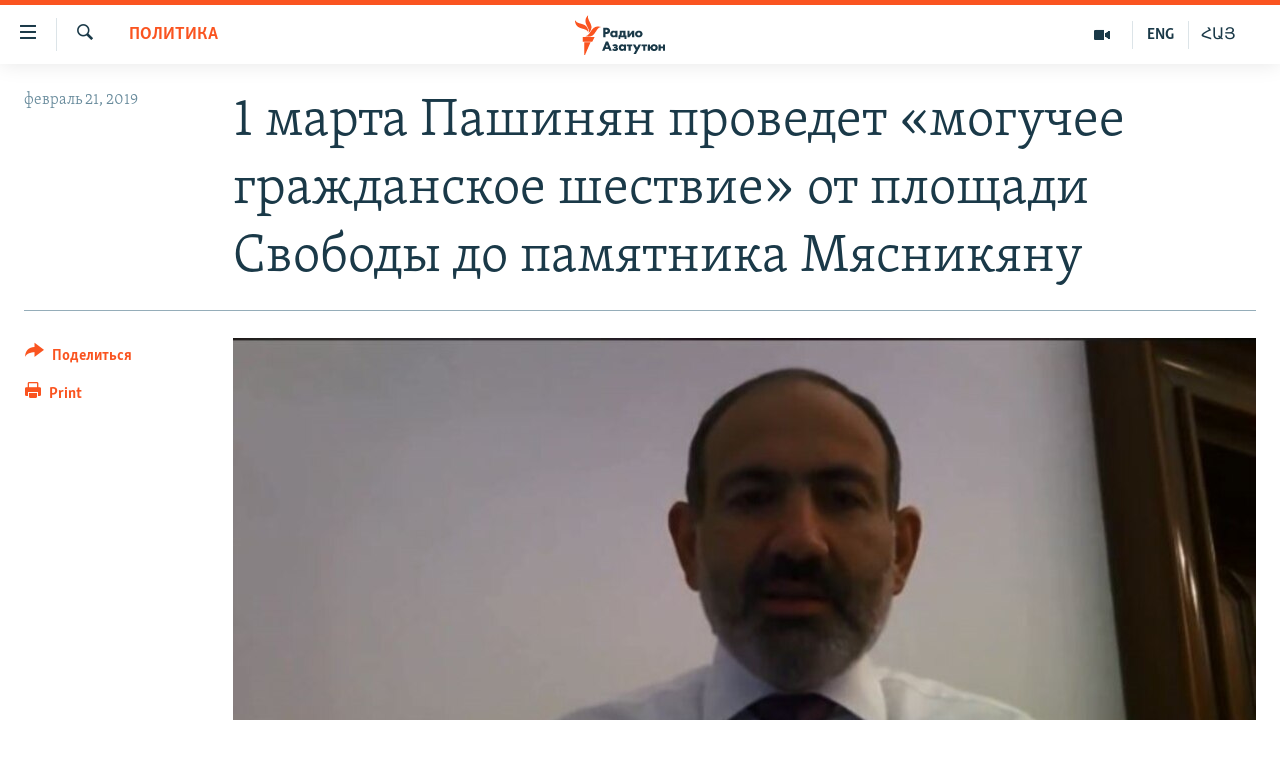

--- FILE ---
content_type: text/html; charset=utf-8
request_url: https://rus.azatutyun.am/a/29782296.html
body_size: 11892
content:

<!DOCTYPE html>
<html lang="ru" dir="ltr" class="no-js">
<head>
        <link rel="stylesheet" href="/Content/responsive/RFE/ru-AM/RFE-ru-AM.css?&amp;av=0.0.0.0&amp;cb=370">
<script src="//tags.azatutyun.am/rferl-pangea/prod/utag.sync.js"></script><script type='text/javascript' src='https://www.youtube.com/iframe_api' async></script>            <link rel="manifest" href="/manifest.json">
    <script type="text/javascript">
        //a general 'js' detection, must be on top level in <head>, due to CSS performance
        document.documentElement.className = "js";
        var cacheBuster = "370";
        var appBaseUrl = "/";
        var imgEnhancerBreakpoints = [0, 144, 256, 408, 650, 1023, 1597];
        var isLoggingEnabled = false;
        var isPreviewPage = false;
        var isLivePreviewPage = false;

        if (!isPreviewPage) {
            window.RFE = window.RFE || {};
            window.RFE.cacheEnabledByParam = window.location.href.indexOf('nocache=1') === -1;

            const url = new URL(window.location.href);
            const params = new URLSearchParams(url.search);

            // Remove the 'nocache' parameter
            params.delete('nocache');

            // Update the URL without the 'nocache' parameter
            url.search = params.toString();
            window.history.replaceState(null, '', url.toString());
        } else {
            window.addEventListener('load', function() {
                const links = window.document.links;
                for (let i = 0; i < links.length; i++) {
                    links[i].href = '#';
                    links[i].target = '_self';
                }
             })
        }

var pwaEnabled = true;        var swCacheDisabled;
    </script>
    <meta charset="utf-8" />

            <title>1 &#x43C;&#x430;&#x440;&#x442;&#x430; &#x41F;&#x430;&#x448;&#x438;&#x43D;&#x44F;&#x43D; &#x43F;&#x440;&#x43E;&#x432;&#x435;&#x434;&#x435;&#x442; &#xAB;&#x43C;&#x43E;&#x433;&#x443;&#x447;&#x435;&#x435; &#x433;&#x440;&#x430;&#x436;&#x434;&#x430;&#x43D;&#x441;&#x43A;&#x43E;&#x435; &#x448;&#x435;&#x441;&#x442;&#x432;&#x438;&#x435;&#xBB; &#x43E;&#x442; &#x43F;&#x43B;&#x43E;&#x449;&#x430;&#x434;&#x438; &#x421;&#x432;&#x43E;&#x431;&#x43E;&#x434;&#x44B; &#x434;&#x43E; &#x43F;&#x430;&#x43C;&#x44F;&#x442;&#x43D;&#x438;&#x43A;&#x430; &#x41C;&#x44F;&#x441;&#x43D;&#x438;&#x43A;&#x44F;&#x43D;&#x443;</title>
            <meta name="description" content="1 &#x43C;&#x430;&#x440;&#x442;&#x430; 2019 &#x433;&#x43E;&#x434;&#x430; &#x438;&#x441;&#x43F;&#x43E;&#x43B;&#x43D;&#x44F;&#x435;&#x442;&#x441;&#x44F; 11 &#x43B;&#x435;&#x442; &#x43A;&#x440;&#x43E;&#x432;&#x430;&#x432;&#x44B;&#x43C; &#x43F;&#x43E;&#x441;&#x442;&#x432;&#x44B;&#x431;&#x43E;&#x440;&#x43D;&#x44B;&#x43C; &#x441;&#x43E;&#x431;&#x44B;&#x442;&#x438;&#x44F;&#x43C; 2008 &#x433;&#x43E;&#x434;&#x430;." />
                <meta name="keywords" content="Архив, Политика, 1 марта, Никол Пашинян" />
    <meta name="viewport" content="width=device-width, initial-scale=1.0" />


    <meta http-equiv="X-UA-Compatible" content="IE=edge" />

<meta name="robots" content="max-image-preview:large"><meta property="fb:pages" content="1731694953739871" />

        <link href="https://www.azatutyun.am/a/29782262.html" rel="canonical" />

        <meta name="apple-mobile-web-app-title" content="RFE/RL" />
        <meta name="apple-mobile-web-app-status-bar-style" content="black" />
            <meta name="apple-itunes-app" content="app-id=475986784, app-argument=//29782296.ltr" />
<meta content="1 &#x43C;&#x430;&#x440;&#x442;&#x430; &#x41F;&#x430;&#x448;&#x438;&#x43D;&#x44F;&#x43D; &#x43F;&#x440;&#x43E;&#x432;&#x435;&#x434;&#x435;&#x442; &#xAB;&#x43C;&#x43E;&#x433;&#x443;&#x447;&#x435;&#x435; &#x433;&#x440;&#x430;&#x436;&#x434;&#x430;&#x43D;&#x441;&#x43A;&#x43E;&#x435; &#x448;&#x435;&#x441;&#x442;&#x432;&#x438;&#x435;&#xBB; &#x43E;&#x442; &#x43F;&#x43B;&#x43E;&#x449;&#x430;&#x434;&#x438; &#x421;&#x432;&#x43E;&#x431;&#x43E;&#x434;&#x44B; &#x434;&#x43E; &#x43F;&#x430;&#x43C;&#x44F;&#x442;&#x43D;&#x438;&#x43A;&#x430; &#x41C;&#x44F;&#x441;&#x43D;&#x438;&#x43A;&#x44F;&#x43D;&#x443;" property="og:title"></meta>
<meta content="1 &#x43C;&#x430;&#x440;&#x442;&#x430; 2019 &#x433;&#x43E;&#x434;&#x430; &#x438;&#x441;&#x43F;&#x43E;&#x43B;&#x43D;&#x44F;&#x435;&#x442;&#x441;&#x44F; 11 &#x43B;&#x435;&#x442; &#x43A;&#x440;&#x43E;&#x432;&#x430;&#x432;&#x44B;&#x43C; &#x43F;&#x43E;&#x441;&#x442;&#x432;&#x44B;&#x431;&#x43E;&#x440;&#x43D;&#x44B;&#x43C; &#x441;&#x43E;&#x431;&#x44B;&#x442;&#x438;&#x44F;&#x43C; 2008 &#x433;&#x43E;&#x434;&#x430;." property="og:description"></meta>
<meta content="article" property="og:type"></meta>
<meta content="https://rus.azatutyun.am/a/29782296.html" property="og:url"></meta>
<meta content="&#x420;&#x430;&#x434;&#x438;&#x43E; &#x421;&#x432;&#x43E;&#x431;&#x43E;&#x434;&#x430;" property="og:site_name"></meta>
<meta content="https://www.facebook.com/azatutyunru/" property="article:publisher"></meta>
<meta content="https://gdb.rferl.org/0d03bb04-8f96-476d-bfdb-4d15e36965d7_w1200_h630.jpg" property="og:image"></meta>
<meta content="1200" property="og:image:width"></meta>
<meta content="630" property="og:image:height"></meta>
<meta content="568280086670706" property="fb:app_id"></meta>
<meta content="summary_large_image" name="twitter:card"></meta>
<meta content="@armenialiberty" name="twitter:site"></meta>
<meta content="https://gdb.rferl.org/0d03bb04-8f96-476d-bfdb-4d15e36965d7_w1200_h630.jpg" name="twitter:image"></meta>
<meta content="1 &#x43C;&#x430;&#x440;&#x442;&#x430; &#x41F;&#x430;&#x448;&#x438;&#x43D;&#x44F;&#x43D; &#x43F;&#x440;&#x43E;&#x432;&#x435;&#x434;&#x435;&#x442; &#xAB;&#x43C;&#x43E;&#x433;&#x443;&#x447;&#x435;&#x435; &#x433;&#x440;&#x430;&#x436;&#x434;&#x430;&#x43D;&#x441;&#x43A;&#x43E;&#x435; &#x448;&#x435;&#x441;&#x442;&#x432;&#x438;&#x435;&#xBB; &#x43E;&#x442; &#x43F;&#x43B;&#x43E;&#x449;&#x430;&#x434;&#x438; &#x421;&#x432;&#x43E;&#x431;&#x43E;&#x434;&#x44B; &#x434;&#x43E; &#x43F;&#x430;&#x43C;&#x44F;&#x442;&#x43D;&#x438;&#x43A;&#x430; &#x41C;&#x44F;&#x441;&#x43D;&#x438;&#x43A;&#x44F;&#x43D;&#x443;" name="twitter:title"></meta>
<meta content="1 &#x43C;&#x430;&#x440;&#x442;&#x430; 2019 &#x433;&#x43E;&#x434;&#x430; &#x438;&#x441;&#x43F;&#x43E;&#x43B;&#x43D;&#x44F;&#x435;&#x442;&#x441;&#x44F; 11 &#x43B;&#x435;&#x442; &#x43A;&#x440;&#x43E;&#x432;&#x430;&#x432;&#x44B;&#x43C; &#x43F;&#x43E;&#x441;&#x442;&#x432;&#x44B;&#x431;&#x43E;&#x440;&#x43D;&#x44B;&#x43C; &#x441;&#x43E;&#x431;&#x44B;&#x442;&#x438;&#x44F;&#x43C; 2008 &#x433;&#x43E;&#x434;&#x430;." name="twitter:description"></meta>
                    <link rel="amphtml" href="https://rus.azatutyun.am/amp/29782296.html" />
<script type="application/ld+json">{"articleSection":"Политика","isAccessibleForFree":true,"headline":"1 марта Пашинян проведет «могучее гражданское шествие» от площади Свободы до памятника Мясникяну","inLanguage":"ru-AM","keywords":"Архив, Политика, 1 марта, Никол Пашинян","author":{"@type":"Person","name":"RFE/RL"},"datePublished":"2019-02-21 06:07:54Z","dateModified":"2019-02-21 10:32:54Z","publisher":{"logo":{"width":512,"height":220,"@type":"ImageObject","url":"https://rus.azatutyun.am/Content/responsive/RFE/ru-AM/img/logo.png"},"@type":"NewsMediaOrganization","url":"https://rus.azatutyun.am","sameAs":["https://www.facebook.com/azatutyunru/","https://twitter.com/azatutyunradio","https://www.youtube.com/azatutyunradio","https://www.instagram.com/azatutyuntv/"],"name":"Радио Азатутюн","alternateName":""},"@context":"https://schema.org","@type":"NewsArticle","mainEntityOfPage":"https://rus.azatutyun.am/a/29782296.html","url":"https://rus.azatutyun.am/a/29782296.html","description":"1 марта 2019 года исполняется 11 лет кровавым поствыборным событиям 2008 года.","image":{"width":1080,"height":608,"@type":"ImageObject","url":"https://gdb.rferl.org/0d03bb04-8f96-476d-bfdb-4d15e36965d7_w1080_h608.jpg"},"name":"1 марта Пашинян проведет «могучее гражданское шествие» от площади Свободы до памятника Мясникяну"}</script>
    <script src="/Scripts/responsive/infographics.bundle.min.js?&amp;av=0.0.0.0&amp;cb=370"></script>
        <script src="/Scripts/responsive/dollardom.min.js?&amp;av=0.0.0.0&amp;cb=370"></script>
        <script src="/Scripts/responsive/modules/commons.js?&amp;av=0.0.0.0&amp;cb=370"></script>
        <script src="/Scripts/responsive/modules/app_code.js?&amp;av=0.0.0.0&amp;cb=370"></script>

        <link rel="icon" type="image/svg+xml" href="/Content/responsive/RFE/img/webApp/favicon.svg" />
        <link rel="alternate icon" href="/Content/responsive/RFE/img/webApp/favicon.ico" />
            <link rel="mask-icon" color="#ea6903" href="/Content/responsive/RFE/img/webApp/favicon_safari.svg" />
        <link rel="apple-touch-icon" sizes="152x152" href="/Content/responsive/RFE/img/webApp/ico-152x152.png" />
        <link rel="apple-touch-icon" sizes="144x144" href="/Content/responsive/RFE/img/webApp/ico-144x144.png" />
        <link rel="apple-touch-icon" sizes="114x114" href="/Content/responsive/RFE/img/webApp/ico-114x114.png" />
        <link rel="apple-touch-icon" sizes="72x72" href="/Content/responsive/RFE/img/webApp/ico-72x72.png" />
        <link rel="apple-touch-icon-precomposed" href="/Content/responsive/RFE/img/webApp/ico-57x57.png" />
        <link rel="icon" sizes="192x192" href="/Content/responsive/RFE/img/webApp/ico-192x192.png" />
        <link rel="icon" sizes="128x128" href="/Content/responsive/RFE/img/webApp/ico-128x128.png" />
        <meta name="msapplication-TileColor" content="#ffffff" />
        <meta name="msapplication-TileImage" content="/Content/responsive/RFE/img/webApp/ico-144x144.png" />
                <link rel="preload" href="/Content/responsive/fonts/Skolar-Lt_Cyrl_v2.4.woff" type="font/woff" as="font" crossorigin="anonymous" />
    <link rel="alternate" type="application/rss+xml" title="RFE/RL - Top Stories [RSS]" href="/api/" />
    <link rel="sitemap" type="application/rss+xml" href="/sitemap.xml" />
    
    



</head>
<body class=" nav-no-loaded cc_theme pg-article print-lay-article js-category-to-nav nojs-images ">
        <script type="text/javascript" >
            var analyticsData = {url:"https://rus.azatutyun.am/a/29782296.html",property_id:"429",article_uid:"29782296",page_title:"1 марта Пашинян проведет «могучее гражданское шествие» от площади Свободы до памятника Мясникяну",page_type:"article",content_type:"article",subcontent_type:"article",last_modified:"2019-02-21 10:32:54Z",pub_datetime:"2019-02-21 06:07:54Z",pub_year:"2019",pub_month:"02",pub_day:"21",pub_hour:"06",pub_weekday:"Thursday",section:"политика",english_section:"politics",byline:"",categories:"armenian_default_zone,politics",tags:"1 марта;никол пашинян",domain:"rus.azatutyun.am",language:"Russian",language_service:"RFERL Armenian",platform:"web",copied:"yes",copied_article:"29782262|16|Armenian|2019-02-21",copied_title:"Փաշինյանը մարտի 1-ին «քաղաքացիական հզոր երթ» կանցկացնի՝ Ազատության հրապարակից դեպի Մյասնիկյանի արձան",runs_js:"Yes",cms_release:"8.44.0.0.370",enviro_type:"prod",slug:"",entity:"RFE",short_language_service:"ARM",platform_short:"W",page_name:"1 марта Пашинян проведет «могучее гражданское шествие» от площади Свободы до памятника Мясникяну"};
        </script>
<noscript><iframe src="https://www.googletagmanager.com/ns.html?id=GTM-WXZBPZ" height="0" width="0" style="display:none;visibility:hidden"></iframe></noscript>        <script type="text/javascript" data-cookiecategory="analytics">
            var gtmEventObject = Object.assign({}, analyticsData, {event: 'page_meta_ready'});window.dataLayer = window.dataLayer || [];window.dataLayer.push(gtmEventObject);
            if (top.location === self.location) { //if not inside of an IFrame
                 var renderGtm = "true";
                 if (renderGtm === "true") {
            (function(w,d,s,l,i){w[l]=w[l]||[];w[l].push({'gtm.start':new Date().getTime(),event:'gtm.js'});var f=d.getElementsByTagName(s)[0],j=d.createElement(s),dl=l!='dataLayer'?'&l='+l:'';j.async=true;j.src='//www.googletagmanager.com/gtm.js?id='+i+dl;f.parentNode.insertBefore(j,f);})(window,document,'script','dataLayer','GTM-WXZBPZ');
                 }
            }
        </script>
        <!--Analytics tag js version start-->
            <script type="text/javascript" data-cookiecategory="analytics">
                var utag_data = Object.assign({}, analyticsData, {});
if(typeof(TealiumTagFrom)==='function' && typeof(TealiumTagSearchKeyword)==='function') {
var utag_from=TealiumTagFrom();var utag_searchKeyword=TealiumTagSearchKeyword();
if(utag_searchKeyword!=null && utag_searchKeyword!=='' && utag_data["search_keyword"]==null) utag_data["search_keyword"]=utag_searchKeyword;if(utag_from!=null && utag_from!=='') utag_data["from"]=TealiumTagFrom();}
                if(window.top!== window.self&&utag_data.page_type==="snippet"){utag_data.page_type = 'iframe';}
                try{if(window.top!==window.self&&window.self.location.hostname===window.top.location.hostname){utag_data.platform = 'self-embed';utag_data.platform_short = 'se';}}catch(e){if(window.top!==window.self&&window.self.location.search.includes("platformType=self-embed")){utag_data.platform = 'cross-promo';utag_data.platform_short = 'cp';}}
                (function(a,b,c,d){    a="https://tags.azatutyun.am/rferl-pangea/prod/utag.js";    b=document;c="script";d=b.createElement(c);d.src=a;d.type="text/java"+c;d.async=true;    a=b.getElementsByTagName(c)[0];a.parentNode.insertBefore(d,a);    })();
            </script>
        <!--Analytics tag js version end-->
<!-- Analytics tag management NoScript -->
<noscript>
<img style="position: absolute; border: none;" src="https://ssc.azatutyun.am/b/ss/bbgprod,bbgentityrferl/1/G.4--NS/1451865884?pageName=rfe%3aarm%3aw%3aarticle%3a1%20%d0%bc%d0%b0%d1%80%d1%82%d0%b0%20%d0%9f%d0%b0%d1%88%d0%b8%d0%bd%d1%8f%d0%bd%20%d0%bf%d1%80%d0%be%d0%b2%d0%b5%d0%b4%d0%b5%d1%82%20%c2%ab%d0%bc%d0%be%d0%b3%d1%83%d1%87%d0%b5%d0%b5%20%d0%b3%d1%80%d0%b0%d0%b6%d0%b4%d0%b0%d0%bd%d1%81%d0%ba%d0%be%d0%b5%20%d1%88%d0%b5%d1%81%d1%82%d0%b2%d0%b8%d0%b5%c2%bb%20%d0%be%d1%82%20%d0%bf%d0%bb%d0%be%d1%89%d0%b0%d0%b4%d0%b8%20%d0%a1%d0%b2%d0%be%d0%b1%d0%be%d0%b4%d1%8b%20%d0%b4%d0%be%20%d0%bf%d0%b0%d0%bc%d1%8f%d1%82%d0%bd%d0%b8%d0%ba%d0%b0%20%d0%9c%d1%8f%d1%81%d0%bd%d0%b8%d0%ba%d1%8f%d0%bd%d1%83&amp;c6=1%20%d0%bc%d0%b0%d1%80%d1%82%d0%b0%20%d0%9f%d0%b0%d1%88%d0%b8%d0%bd%d1%8f%d0%bd%20%d0%bf%d1%80%d0%be%d0%b2%d0%b5%d0%b4%d0%b5%d1%82%20%c2%ab%d0%bc%d0%be%d0%b3%d1%83%d1%87%d0%b5%d0%b5%20%d0%b3%d1%80%d0%b0%d0%b6%d0%b4%d0%b0%d0%bd%d1%81%d0%ba%d0%be%d0%b5%20%d1%88%d0%b5%d1%81%d1%82%d0%b2%d0%b8%d0%b5%c2%bb%20%d0%be%d1%82%20%d0%bf%d0%bb%d0%be%d1%89%d0%b0%d0%b4%d0%b8%20%d0%a1%d0%b2%d0%be%d0%b1%d0%be%d0%b4%d1%8b%20%d0%b4%d0%be%20%d0%bf%d0%b0%d0%bc%d1%8f%d1%82%d0%bd%d0%b8%d0%ba%d0%b0%20%d0%9c%d1%8f%d1%81%d0%bd%d0%b8%d0%ba%d1%8f%d0%bd%d1%83&amp;v36=8.44.0.0.370&amp;v6=D=c6&amp;g=https%3a%2f%2frus.azatutyun.am%2fa%2f29782296.html&amp;c1=D=g&amp;v1=D=g&amp;events=event1,event52&amp;c16=rferl%20armenian&amp;v16=D=c16&amp;c5=politics&amp;v5=D=c5&amp;ch=%d0%9f%d0%be%d0%bb%d0%b8%d1%82%d0%b8%d0%ba%d0%b0&amp;c15=russian&amp;v15=D=c15&amp;c4=article&amp;v4=D=c4&amp;c14=29782296&amp;v14=D=c14&amp;v20=no&amp;c17=web&amp;v17=D=c17&amp;mcorgid=518abc7455e462b97f000101%40adobeorg&amp;server=rus.azatutyun.am&amp;pageType=D=c4&amp;ns=bbg&amp;v29=D=server&amp;v25=rfe&amp;v30=429&amp;v105=D=User-Agent " alt="analytics" width="1" height="1" /></noscript>
<!-- End of Analytics tag management NoScript -->


        <!--*** Accessibility links - For ScreenReaders only ***-->
        <section>
            <div class="sr-only">
                <h2>&#x421;&#x441;&#x44B;&#x43B;&#x43A;&#x438; &#x434;&#x43E;&#x441;&#x442;&#x443;&#x43F;&#x430;</h2>
                <ul>
                    <li><a href="#content" data-disable-smooth-scroll="1">&#x41F;&#x435;&#x440;&#x435;&#x439;&#x442;&#x438; &#x43A; &#x43E;&#x441;&#x43D;&#x43E;&#x432;&#x43D;&#x43E;&#x43C;&#x443; &#x441;&#x43E;&#x434;&#x435;&#x440;&#x436;&#x430;&#x43D;&#x438;&#x44E;</a></li>
                    <li><a href="#navigation" data-disable-smooth-scroll="1">&#x41F;&#x435;&#x440;&#x435;&#x439;&#x442;&#x438; &#x43A; &#x43E;&#x441;&#x43D;&#x43E;&#x432;&#x43D;&#x43E;&#x439; &#x43D;&#x430;&#x432;&#x438;&#x433;&#x430;&#x446;&#x438;&#x438;</a></li>
                    <li><a href="#txtHeaderSearch" data-disable-smooth-scroll="1">&#x41F;&#x435;&#x440;&#x435;&#x439;&#x442;&#x438; &#x43A; &#x43F;&#x43E;&#x438;&#x441;&#x43A;&#x443;</a></li>
                </ul>
            </div>
        </section>
    




<div dir="ltr">
    <div id="page">
            <aside>

<div class="c-lightbox overlay-modal">
    <div class="c-lightbox__intro">
        <h2 class="c-lightbox__intro-title"></h2>
        <button class="btn btn--rounded c-lightbox__btn c-lightbox__intro-next" title="&#x421;&#x43B;&#x435;&#x434;&#x443;&#x44E;&#x449;&#x438;&#x439;">
            <span class="ico ico--rounded ico-chevron-forward"></span>
            <span class="sr-only">&#x421;&#x43B;&#x435;&#x434;&#x443;&#x44E;&#x449;&#x438;&#x439;</span>
        </button>
    </div>
    <div class="c-lightbox__nav">
        <button class="btn btn--rounded c-lightbox__btn c-lightbox__btn--close" title="&#x417;&#x430;&#x43A;&#x440;&#x44B;&#x442;&#x44C;">
            <span class="ico ico--rounded ico-close"></span>
            <span class="sr-only">&#x417;&#x430;&#x43A;&#x440;&#x44B;&#x442;&#x44C;</span>
        </button>
        <button class="btn btn--rounded c-lightbox__btn c-lightbox__btn--prev" title="&#x41F;&#x440;&#x435;&#x434;&#x44B;&#x434;&#x443;&#x449;&#x438;&#x439;">
            <span class="ico ico--rounded ico-chevron-backward"></span>
            <span class="sr-only">&#x41F;&#x440;&#x435;&#x434;&#x44B;&#x434;&#x443;&#x449;&#x438;&#x439;</span>
        </button>
        <button class="btn btn--rounded c-lightbox__btn c-lightbox__btn--next" title="&#x421;&#x43B;&#x435;&#x434;&#x443;&#x44E;&#x449;&#x438;&#x439;">
            <span class="ico ico--rounded ico-chevron-forward"></span>
            <span class="sr-only">&#x421;&#x43B;&#x435;&#x434;&#x443;&#x44E;&#x449;&#x438;&#x439;</span>
        </button>
    </div>
    <div class="c-lightbox__content-wrap">
        <figure class="c-lightbox__content">
            <span class="c-spinner c-spinner--lightbox">
                <img src="/Content/responsive/img/player-spinner.png"
                     alt="please wait"
                     title="please wait" />
            </span>
            <div class="c-lightbox__img">
                <div class="thumb">
                    <img src="" alt="" />
                </div>
            </div>
            <figcaption>
                <div class="c-lightbox__info c-lightbox__info--foot">
                    <span class="c-lightbox__counter"></span>
                    <span class="caption c-lightbox__caption"></span>
                </div>
            </figcaption>
        </figure>
    </div>
    <div class="hidden">
        <div class="content-advisory__box content-advisory__box--lightbox">
            <span class="content-advisory__box-text">This image contains sensitive content which some people may find offensive or disturbing.</span>
            <button class="btn btn--transparent content-advisory__box-btn m-t-md" value="text" type="button">
                <span class="btn__text">
                    Click to reveal
                </span>
            </button>
        </div>
    </div>
</div>

<div class="print-dialogue">
    <div class="container">
        <h3 class="print-dialogue__title section-head">Print Options:</h3>
        <div class="print-dialogue__opts">
            <ul class="print-dialogue__opt-group">
                <li class="form__group form__group--checkbox">
                    <input class="form__check " id="checkboxImages" name="checkboxImages" type="checkbox" checked="checked" />
                    <label for="checkboxImages" class="form__label m-t-md">Images</label>
                </li>
                <li class="form__group form__group--checkbox">
                    <input class="form__check " id="checkboxMultimedia" name="checkboxMultimedia" type="checkbox" checked="checked" />
                    <label for="checkboxMultimedia" class="form__label m-t-md">Multimedia</label>
                </li>
            </ul>
            <ul class="print-dialogue__opt-group">
                <li class="form__group form__group--checkbox">
                    <input class="form__check " id="checkboxEmbedded" name="checkboxEmbedded" type="checkbox" checked="checked" />
                    <label for="checkboxEmbedded" class="form__label m-t-md">Embedded Content</label>
                </li>
                <li class="hidden">
                    <input class="form__check " id="checkboxComments" name="checkboxComments" type="checkbox" />
                    <label for="checkboxComments" class="form__label m-t-md"> Comments</label>
                </li>
            </ul>
        </div>
        <div class="print-dialogue__buttons">
            <button class="btn  btn--secondary close-button" type="button" title="&#x41E;&#x442;&#x43C;&#x435;&#x43D;&#x438;&#x442;&#x44C;">
                <span class="btn__text ">&#x41E;&#x442;&#x43C;&#x435;&#x43D;&#x438;&#x442;&#x44C;</span>
            </button>
            <button class="btn  btn-cust-print m-l-sm" type="button" title="Print">
                <span class="btn__text ">Print</span>
            </button>
        </div>
    </div>
</div>                
<div class="ctc-message pos-fix">
    <div class="ctc-message__inner">Link has been copied to clipboard</div>
</div>
            </aside>

<div class="hdr-20 hdr-20--big">
    <div class="hdr-20__inner">
        <div class="hdr-20__max pos-rel">
            <div class="hdr-20__side hdr-20__side--primary d-flex">
                <label data-for="main-menu-ctrl" data-switcher-trigger="true" data-switch-target="main-menu-ctrl" class="burger hdr-trigger pos-rel trans-trigger" data-trans-evt="click" data-trans-id="menu">
                    <span class="ico ico-close hdr-trigger__ico hdr-trigger__ico--close burger__ico burger__ico--close"></span>
                    <span class="ico ico-menu hdr-trigger__ico hdr-trigger__ico--open burger__ico burger__ico--open"></span>
                </label>
                <div class="menu-pnl pos-fix trans-target" data-switch-target="main-menu-ctrl" data-trans-id="menu">
                    <div class="menu-pnl__inner">
                        <nav class="main-nav menu-pnl__item menu-pnl__item--first">
                            <ul class="main-nav__list accordeon" data-analytics-tales="false" data-promo-name="link" data-location-name="nav,secnav">
                                

        <li class="main-nav__item">
            <a class="main-nav__item-name main-nav__item-name--link" href="/p/2842.html" title="&#x413;&#x43B;&#x430;&#x432;&#x43D;&#x430;&#x44F;" data-item-name="mobilehomeru" >&#x413;&#x43B;&#x430;&#x432;&#x43D;&#x430;&#x44F;</a>
        </li>

        <li class="main-nav__item">
            <a class="main-nav__item-name main-nav__item-name--link" href="/z/3282" title="&#x41D;&#x43E;&#x432;&#x43E;&#x441;&#x442;&#x438;" data-item-name="New" >&#x41D;&#x43E;&#x432;&#x43E;&#x441;&#x442;&#x438;</a>
        </li>

        <li class="main-nav__item">
            <a class="main-nav__item-name main-nav__item-name--link" href="/z/3284" title="&#x41F;&#x43E;&#x43B;&#x438;&#x442;&#x438;&#x43A;&#x430;" data-item-name="Politics" >&#x41F;&#x43E;&#x43B;&#x438;&#x442;&#x438;&#x43A;&#x430;</a>
        </li>

        <li class="main-nav__item">
            <a class="main-nav__item-name main-nav__item-name--link" href="/z/3285" title="&#x41E;&#x431;&#x449;&#x435;&#x441;&#x442;&#x432;&#x43E;" data-item-name="Society" >&#x41E;&#x431;&#x449;&#x435;&#x441;&#x442;&#x432;&#x43E;</a>
        </li>

        <li class="main-nav__item">
            <a class="main-nav__item-name main-nav__item-name--link" href="/z/3286" title="&#x42D;&#x43A;&#x43E;&#x43D;&#x43E;&#x43C;&#x438;&#x43A;&#x430;" data-item-name="Economy" >&#x42D;&#x43A;&#x43E;&#x43D;&#x43E;&#x43C;&#x438;&#x43A;&#x430;</a>
        </li>

        <li class="main-nav__item">
            <a class="main-nav__item-name main-nav__item-name--link" href="/z/3288" title="&#x420;&#x435;&#x433;&#x438;&#x43E;&#x43D;" data-item-name="region" >&#x420;&#x435;&#x433;&#x438;&#x43E;&#x43D;</a>
        </li>

        <li class="main-nav__item">
            <a class="main-nav__item-name main-nav__item-name--link" href="/&#x43D;&#x430;&#x433;&#x43E;&#x440;&#x43D;&#x44B;&#x439;-&#x43A;&#x430;&#x440;&#x430;&#x431;&#x430;&#x445;" title="&#x41D;&#x430;&#x433;&#x43E;&#x440;&#x43D;&#x44B;&#x439; &#x41A;&#x430;&#x440;&#x430;&#x431;&#x430;&#x445;" data-item-name="karabakh" >&#x41D;&#x430;&#x433;&#x43E;&#x440;&#x43D;&#x44B;&#x439; &#x41A;&#x430;&#x440;&#x430;&#x431;&#x430;&#x445;</a>
        </li>

        <li class="main-nav__item">
            <a class="main-nav__item-name main-nav__item-name--link" href="/z/3287" title="&#x41A;&#x443;&#x43B;&#x44C;&#x442;&#x443;&#x440;&#x430;" data-item-name="culture" >&#x41A;&#x443;&#x43B;&#x44C;&#x442;&#x443;&#x440;&#x430;</a>
        </li>

        <li class="main-nav__item">
            <a class="main-nav__item-name main-nav__item-name--link" href="/z/15479" title="&#x421;&#x43F;&#x43E;&#x440;&#x442;" data-item-name="sports" >&#x421;&#x43F;&#x43E;&#x440;&#x442;</a>
        </li>

        <li class="main-nav__item">
            <a class="main-nav__item-name main-nav__item-name--link" href="/z/730" title="&#x410;&#x440;&#x445;&#x438;&#x432;" data-item-name="Armenian_Default_Zone" >&#x410;&#x440;&#x445;&#x438;&#x432;</a>
        </li>



                            </ul>
                        </nav>
                        

<div class="menu-pnl__item">
        <a href="https://www.azatutyun.am" class="menu-pnl__item-link" alt="&#x540;&#x561;&#x575;&#x565;&#x580;&#x565;&#x576;">&#x540;&#x561;&#x575;&#x565;&#x580;&#x565;&#x576;</a>
        <a href="https://www.azatutyun.am/p/3171.html" class="menu-pnl__item-link" alt="English">English</a>
        <a href="https://rus.azatutyun.am" class="menu-pnl__item-link" alt="&#x420;&#x443;&#x441;&#x441;&#x43A;&#x438;&#x439;">&#x420;&#x443;&#x441;&#x441;&#x43A;&#x438;&#x439;</a>
</div>


                        
                            <div class="menu-pnl__item">
                                <a href="/navigation/allsites" class="menu-pnl__item-link">
                                    <span class="ico ico-languages "></span>
                                    &#x412;&#x441;&#x435; &#x441;&#x430;&#x439;&#x442;&#x44B; &#x420;&#x430;&#x434;&#x438;&#x43E; &#x410;&#x437;&#x430;&#x442;&#x443;&#x442;&#x44E;&#x43D;
                                </a>
                            </div>
                    </div>
                </div>
                <label data-for="top-search-ctrl" data-switcher-trigger="true" data-switch-target="top-search-ctrl" class="top-srch-trigger hdr-trigger">
                    <span class="ico ico-close hdr-trigger__ico hdr-trigger__ico--close top-srch-trigger__ico top-srch-trigger__ico--close"></span>
                    <span class="ico ico-search hdr-trigger__ico hdr-trigger__ico--open top-srch-trigger__ico top-srch-trigger__ico--open"></span>
                </label>
                <div class="srch-top srch-top--in-header" data-switch-target="top-search-ctrl">
                    <div class="container">
                        
<form action="/s" class="srch-top__form srch-top__form--in-header" id="form-topSearchHeader" method="get" role="search">    <label for="txtHeaderSearch" class="sr-only">&#x41F;&#x43E;&#x438;&#x441;&#x43A;</label>
    <input type="text" id="txtHeaderSearch" name="k" placeholder="&#x41F;&#x43E;&#x438;&#x441;&#x43A;" accesskey="s" value="" class="srch-top__input analyticstag-event" onkeydown="if (event.keyCode === 13) { FireAnalyticsTagEventOnSearch('search', $dom.get('#txtHeaderSearch')[0].value) }" />
    <button title="&#x41F;&#x43E;&#x438;&#x441;&#x43A;" type="submit" class="btn btn--top-srch analyticstag-event" onclick="FireAnalyticsTagEventOnSearch('search', $dom.get('#txtHeaderSearch')[0].value) ">
        <span class="ico ico-search"></span>
    </button>
</form>
                    </div>
                </div>
                <a href="/" class="main-logo-link">
                    <img src="/Content/responsive/RFE/ru-AM/img/logo-compact.svg" class="main-logo main-logo--comp" alt="site logo">
                        <img src="/Content/responsive/RFE/ru-AM/img/logo.svg" class="main-logo main-logo--big" alt="site logo">
                </a>
            </div>
            <div class="hdr-20__side hdr-20__side--secondary d-flex">
                

    <a href="https://www.azatutyun.am" title="&#x540;&#x531;&#x545;" class="hdr-20__secondary-item hdr-20__secondary-item--lang" data-item-name="satellite">
        
&#x540;&#x531;&#x545;
    </a>

    <a href="https://www.azatutyun.am/en" title="ENG" class="hdr-20__secondary-item hdr-20__secondary-item--lang" data-item-name="satellite">
        
ENG
    </a>

    <a href="/z/3292" title="&#x412;&#x438;&#x434;&#x435;&#x43E;" class="hdr-20__secondary-item" data-item-name="video">
        
    <span class="ico ico-video hdr-20__secondary-icon"></span>

    </a>

    <a href="/s" title="&#x41F;&#x43E;&#x438;&#x441;&#x43A;" class="hdr-20__secondary-item hdr-20__secondary-item--search" data-item-name="search">
        
    <span class="ico ico-search hdr-20__secondary-icon hdr-20__secondary-icon--search"></span>

    </a>



                
                <div class="srch-bottom">
                    
<form action="/s" class="srch-bottom__form d-flex" id="form-bottomSearch" method="get" role="search">    <label for="txtSearch" class="sr-only">&#x41F;&#x43E;&#x438;&#x441;&#x43A;</label>
    <input type="search" id="txtSearch" name="k" placeholder="&#x41F;&#x43E;&#x438;&#x441;&#x43A;" accesskey="s" value="" class="srch-bottom__input analyticstag-event" onkeydown="if (event.keyCode === 13) { FireAnalyticsTagEventOnSearch('search', $dom.get('#txtSearch')[0].value) }" />
    <button title="&#x41F;&#x43E;&#x438;&#x441;&#x43A;" type="submit" class="btn btn--bottom-srch analyticstag-event" onclick="FireAnalyticsTagEventOnSearch('search', $dom.get('#txtSearch')[0].value) ">
        <span class="ico ico-search"></span>
    </button>
</form>
                </div>
            </div>
            <img src="/Content/responsive/RFE/ru-AM/img/logo-print.gif" class="logo-print" alt="site logo">
            <img src="/Content/responsive/RFE/ru-AM/img/logo-print_color.png" class="logo-print logo-print--color" alt="site logo">
        </div>
    </div>
</div>
    <script>
        if (document.body.className.indexOf('pg-home') > -1) {
            var nav2In = document.querySelector('.hdr-20__inner');
            var nav2Sec = document.querySelector('.hdr-20__side--secondary');
            var secStyle = window.getComputedStyle(nav2Sec);
            if (nav2In && window.pageYOffset < 150 && secStyle['position'] !== 'fixed') {
                nav2In.classList.add('hdr-20__inner--big')
            }
        }
    </script>



<div class="c-hlights c-hlights--breaking c-hlights--no-item" data-hlight-display="mobile,desktop">
    <div class="c-hlights__wrap container p-0">
        <div class="c-hlights__nav">
            <a role="button" href="#" title="&#x41F;&#x440;&#x435;&#x434;&#x44B;&#x434;&#x443;&#x449;&#x438;&#x439;">
                <span class="ico ico-chevron-backward m-0"></span>
                <span class="sr-only">&#x41F;&#x440;&#x435;&#x434;&#x44B;&#x434;&#x443;&#x449;&#x438;&#x439;</span>
            </a>
            <a role="button" href="#" title="&#x421;&#x43B;&#x435;&#x434;&#x443;&#x44E;&#x449;&#x438;&#x439;">
                <span class="ico ico-chevron-forward m-0"></span>
                <span class="sr-only">&#x421;&#x43B;&#x435;&#x434;&#x443;&#x44E;&#x449;&#x438;&#x439;</span>
            </a>
        </div>
        <span class="c-hlights__label">
            <span class="">Breaking News</span>
            <span class="switcher-trigger">
                <label data-for="more-less-1" data-switcher-trigger="true" class="switcher-trigger__label switcher-trigger__label--more p-b-0" title="&#x41F;&#x43E;&#x43A;&#x430;&#x437;&#x430;&#x442;&#x44C; &#x431;&#x43E;&#x43B;&#x44C;&#x448;&#x435;">
                    <span class="ico ico-chevron-down"></span>
                </label>
                <label data-for="more-less-1" data-switcher-trigger="true" class="switcher-trigger__label switcher-trigger__label--less p-b-0" title="Show less">
                    <span class="ico ico-chevron-up"></span>
                </label>
            </span>
        </span>
        <ul class="c-hlights__items switcher-target" data-switch-target="more-less-1">
            
        </ul>
    </div>
</div>


        <div id="content">
            

    <main class="container">

    <div class="hdr-container">
        <div class="row">
            <div class="col-category col-xs-12 col-md-2 pull-left">


<div class="category js-category">
<a class="" href="/z/3284">&#x41F;&#x43E;&#x43B;&#x438;&#x442;&#x438;&#x43A;&#x430;</a></div></div>
<div class="col-title col-xs-12 col-md-10 pull-right">

    <h1 class="title pg-title">
        1 &#x43C;&#x430;&#x440;&#x442;&#x430; &#x41F;&#x430;&#x448;&#x438;&#x43D;&#x44F;&#x43D; &#x43F;&#x440;&#x43E;&#x432;&#x435;&#x434;&#x435;&#x442; &#xAB;&#x43C;&#x43E;&#x433;&#x443;&#x447;&#x435;&#x435; &#x433;&#x440;&#x430;&#x436;&#x434;&#x430;&#x43D;&#x441;&#x43A;&#x43E;&#x435; &#x448;&#x435;&#x441;&#x442;&#x432;&#x438;&#x435;&#xBB; &#x43E;&#x442; &#x43F;&#x43B;&#x43E;&#x449;&#x430;&#x434;&#x438; &#x421;&#x432;&#x43E;&#x431;&#x43E;&#x434;&#x44B; &#x434;&#x43E; &#x43F;&#x430;&#x43C;&#x44F;&#x442;&#x43D;&#x438;&#x43A;&#x430; &#x41C;&#x44F;&#x441;&#x43D;&#x438;&#x43A;&#x44F;&#x43D;&#x443;
    </h1>
</div>
<div class="col-publishing-details col-xs-12 col-sm-12 col-md-2 pull-left">

<div class="publishing-details ">
        <div class="published">
            <span class="date" >
                    <time pubdate="pubdate" datetime="2019-02-21T10:07:54&#x2B;04:00">
                        &#x444;&#x435;&#x432;&#x440;&#x430;&#x43B;&#x44C; 21, 2019
                    </time>
            </span>
        </div>
</div>

</div>
<div class="col-lg-12 separator">

<div class="separator">
    <hr class="title-line" />
</div></div>
<div class="col-multimedia col-xs-12 col-md-10 pull-right">

<div class="cover-media">
    <figure class="media-image js-media-expand">
        <div class="img-wrap">
            <div class="thumb thumb16_9">

            <img src="https://gdb.rferl.org/0d03bb04-8f96-476d-bfdb-4d15e36965d7_w250_r1_s.jpg" alt="&#x41F;&#x440;&#x435;&#x43C;&#x44C;&#x435;&#x440;-&#x43C;&#x438;&#x43D;&#x438;&#x441;&#x442;&#x440; &#x410;&#x440;&#x43C;&#x435;&#x43D;&#x438;&#x438; &#x41D;&#x438;&#x43A;&#x43E;&#x43B; &#x41F;&#x430;&#x448;&#x438;&#x43D;&#x44F;&#x43D; " />
                                </div>
        </div>
            <figcaption>
                <span class="caption">&#x41F;&#x440;&#x435;&#x43C;&#x44C;&#x435;&#x440;-&#x43C;&#x438;&#x43D;&#x438;&#x441;&#x442;&#x440; &#x410;&#x440;&#x43C;&#x435;&#x43D;&#x438;&#x438; &#x41D;&#x438;&#x43A;&#x43E;&#x43B; &#x41F;&#x430;&#x448;&#x438;&#x43D;&#x44F;&#x43D; </span>
            </figcaption>
    </figure>
</div>

</div>
<div class="col-xs-12 col-md-2 pull-left article-share pos-rel">

    <div class="share--box">
                <div class="sticky-share-container" style="display:none">
                    <div class="container">
                        <a href="https://rus.azatutyun.am" id="logo-sticky-share">&nbsp;</a>
                        <div class="pg-title pg-title--sticky-share">
                            1 &#x43C;&#x430;&#x440;&#x442;&#x430; &#x41F;&#x430;&#x448;&#x438;&#x43D;&#x44F;&#x43D; &#x43F;&#x440;&#x43E;&#x432;&#x435;&#x434;&#x435;&#x442; &#xAB;&#x43C;&#x43E;&#x433;&#x443;&#x447;&#x435;&#x435; &#x433;&#x440;&#x430;&#x436;&#x434;&#x430;&#x43D;&#x441;&#x43A;&#x43E;&#x435; &#x448;&#x435;&#x441;&#x442;&#x432;&#x438;&#x435;&#xBB; &#x43E;&#x442; &#x43F;&#x43B;&#x43E;&#x449;&#x430;&#x434;&#x438; &#x421;&#x432;&#x43E;&#x431;&#x43E;&#x434;&#x44B; &#x434;&#x43E; &#x43F;&#x430;&#x43C;&#x44F;&#x442;&#x43D;&#x438;&#x43A;&#x430; &#x41C;&#x44F;&#x441;&#x43D;&#x438;&#x43A;&#x44F;&#x43D;&#x443;
                        </div>
                        <div class="sticked-nav-actions">
                            <!--This part is for sticky navigation display-->
                            <p class="buttons link-content-sharing p-0 ">
                                <button class="btn btn--link btn-content-sharing p-t-0 " id="btnContentSharing" value="text" role="Button" type="" title="&#x43F;&#x435;&#x440;&#x435;&#x43A;&#x43B;&#x44E;&#x447;&#x438;&#x442;&#x44C;&#x441;&#x44F; &#x43D;&#x430; &#x431;&#x43E;&#x43B;&#x44C;&#x448;&#x438;&#x435; &#x432;&#x430;&#x440;&#x438;&#x430;&#x43D;&#x442;&#x44B; &#x43E;&#x431;&#x43C;&#x435;&#x43D;&#x430;">
                                    <span class="ico ico-share ico--l"></span>
                                    <span class="btn__text ">
                                        &#x41F;&#x43E;&#x434;&#x435;&#x43B;&#x438;&#x442;&#x44C;&#x441;&#x44F;
                                    </span>
                                </button>
                            </p>
                            <aside class="content-sharing js-content-sharing js-content-sharing--apply-sticky  content-sharing--sticky" role="complementary" 
                                   data-share-url="https://rus.azatutyun.am/a/29782296.html" data-share-title="1 &#x43C;&#x430;&#x440;&#x442;&#x430; &#x41F;&#x430;&#x448;&#x438;&#x43D;&#x44F;&#x43D; &#x43F;&#x440;&#x43E;&#x432;&#x435;&#x434;&#x435;&#x442; &#xAB;&#x43C;&#x43E;&#x433;&#x443;&#x447;&#x435;&#x435; &#x433;&#x440;&#x430;&#x436;&#x434;&#x430;&#x43D;&#x441;&#x43A;&#x43E;&#x435; &#x448;&#x435;&#x441;&#x442;&#x432;&#x438;&#x435;&#xBB; &#x43E;&#x442; &#x43F;&#x43B;&#x43E;&#x449;&#x430;&#x434;&#x438; &#x421;&#x432;&#x43E;&#x431;&#x43E;&#x434;&#x44B; &#x434;&#x43E; &#x43F;&#x430;&#x43C;&#x44F;&#x442;&#x43D;&#x438;&#x43A;&#x430; &#x41C;&#x44F;&#x441;&#x43D;&#x438;&#x43A;&#x44F;&#x43D;&#x443;" data-share-text="1 &#x43C;&#x430;&#x440;&#x442;&#x430; 2019 &#x433;&#x43E;&#x434;&#x430; &#x438;&#x441;&#x43F;&#x43E;&#x43B;&#x43D;&#x44F;&#x435;&#x442;&#x441;&#x44F; 11 &#x43B;&#x435;&#x442; &#x43A;&#x440;&#x43E;&#x432;&#x430;&#x432;&#x44B;&#x43C; &#x43F;&#x43E;&#x441;&#x442;&#x432;&#x44B;&#x431;&#x43E;&#x440;&#x43D;&#x44B;&#x43C; &#x441;&#x43E;&#x431;&#x44B;&#x442;&#x438;&#x44F;&#x43C; 2008 &#x433;&#x43E;&#x434;&#x430;.">
                                <div class="content-sharing__popover">
                                    <h6 class="content-sharing__title">&#x41F;&#x43E;&#x434;&#x435;&#x43B;&#x438;&#x442;&#x44C;&#x441;&#x44F;</h6>
                                    <button href="#close" id="btnCloseSharing" class="btn btn--text-like content-sharing__close-btn">
                                        <span class="ico ico-close ico--l"></span>
                                    </button>
            <ul class="content-sharing__list">
                    <li class="content-sharing__item">
                            <div class="ctc ">
                                <input type="text" class="ctc__input" readonly="readonly">
                                <a href="" js-href="https://rus.azatutyun.am/a/29782296.html" class="content-sharing__link ctc__button">
                                    <span class="ico ico-copy-link ico--rounded ico--s"></span>
                                        <span class="content-sharing__link-text">Copy link</span>
                                </a>
                            </div>
                    </li>
                    <li class="content-sharing__item">
        <a href="https://facebook.com/sharer.php?u=https%3a%2f%2frus.azatutyun.am%2fa%2f29782296.html"
           data-analytics-text="share_on_facebook"
           title="Facebook" target="_blank"
           class="content-sharing__link  js-social-btn">
            <span class="ico ico-facebook ico--rounded ico--s"></span>
                <span class="content-sharing__link-text">Facebook</span>
        </a>
                    </li>
                    <li class="content-sharing__item">
        <a href="https://twitter.com/share?url=https%3a%2f%2frus.azatutyun.am%2fa%2f29782296.html&amp;text=1&#x2B;%d0%bc%d0%b0%d1%80%d1%82%d0%b0&#x2B;%d0%9f%d0%b0%d1%88%d0%b8%d0%bd%d1%8f%d0%bd&#x2B;%d0%bf%d1%80%d0%be%d0%b2%d0%b5%d0%b4%d0%b5%d1%82&#x2B;%c2%ab%d0%bc%d0%be%d0%b3%d1%83%d1%87%d0%b5%d0%b5&#x2B;%d0%b3%d1%80%d0%b0%d0%b6%d0%b4%d0%b0%d0%bd%d1%81%d0%ba%d0%be%d0%b5&#x2B;%d1%88%d0%b5%d1%81%d1%82%d0%b2%d0%b8%d0%b5%c2%bb&#x2B;%d0%be%d1%82&#x2B;%d0%bf%d0%bb%d0%be%d1%89%d0%b0%d0%b4%d0%b8&#x2B;%d0%a1%d0%b2%d0%be%d0%b1%d0%be%d0%b4%d1%8b&#x2B;%d0%b4%d0%be&#x2B;%d0%bf%d0%b0%d0%bc%d1%8f%d1%82%d0%bd%d0%b8%d0%ba%d0%b0&#x2B;%d0%9c%d1%8f%d1%81%d0%bd%d0%b8%d0%ba%d1%8f%d0%bd%d1%83"
           data-analytics-text="share_on_twitter"
           title="X (Twitter)" target="_blank"
           class="content-sharing__link  js-social-btn">
            <span class="ico ico-twitter ico--rounded ico--s"></span>
                <span class="content-sharing__link-text">X (Twitter)</span>
        </a>
                    </li>
                    <li class="content-sharing__item">
        <a href="mailto:?body=https%3a%2f%2frus.azatutyun.am%2fa%2f29782296.html&amp;subject=1 &#x43C;&#x430;&#x440;&#x442;&#x430; &#x41F;&#x430;&#x448;&#x438;&#x43D;&#x44F;&#x43D; &#x43F;&#x440;&#x43E;&#x432;&#x435;&#x434;&#x435;&#x442; &#xAB;&#x43C;&#x43E;&#x433;&#x443;&#x447;&#x435;&#x435; &#x433;&#x440;&#x430;&#x436;&#x434;&#x430;&#x43D;&#x441;&#x43A;&#x43E;&#x435; &#x448;&#x435;&#x441;&#x442;&#x432;&#x438;&#x435;&#xBB; &#x43E;&#x442; &#x43F;&#x43B;&#x43E;&#x449;&#x430;&#x434;&#x438; &#x421;&#x432;&#x43E;&#x431;&#x43E;&#x434;&#x44B; &#x434;&#x43E; &#x43F;&#x430;&#x43C;&#x44F;&#x442;&#x43D;&#x438;&#x43A;&#x430; &#x41C;&#x44F;&#x441;&#x43D;&#x438;&#x43A;&#x44F;&#x43D;&#x443;"
           
           title="Email" 
           class="content-sharing__link ">
            <span class="ico ico-email ico--rounded ico--s"></span>
                <span class="content-sharing__link-text">Email</span>
        </a>
                    </li>

            </ul>
                                </div>
                            </aside>
                        </div>
                    </div>
                </div>
                <div class="links">
                        <p class="buttons link-content-sharing p-0 ">
                            <button class="btn btn--link btn-content-sharing p-t-0 " id="btnContentSharing" value="text" role="Button" type="" title="&#x43F;&#x435;&#x440;&#x435;&#x43A;&#x43B;&#x44E;&#x447;&#x438;&#x442;&#x44C;&#x441;&#x44F; &#x43D;&#x430; &#x431;&#x43E;&#x43B;&#x44C;&#x448;&#x438;&#x435; &#x432;&#x430;&#x440;&#x438;&#x430;&#x43D;&#x442;&#x44B; &#x43E;&#x431;&#x43C;&#x435;&#x43D;&#x430;">
                                <span class="ico ico-share ico--l"></span>
                                <span class="btn__text ">
                                    &#x41F;&#x43E;&#x434;&#x435;&#x43B;&#x438;&#x442;&#x44C;&#x441;&#x44F;
                                </span>
                            </button>
                        </p>
                        <aside class="content-sharing js-content-sharing " role="complementary" 
                               data-share-url="https://rus.azatutyun.am/a/29782296.html" data-share-title="1 &#x43C;&#x430;&#x440;&#x442;&#x430; &#x41F;&#x430;&#x448;&#x438;&#x43D;&#x44F;&#x43D; &#x43F;&#x440;&#x43E;&#x432;&#x435;&#x434;&#x435;&#x442; &#xAB;&#x43C;&#x43E;&#x433;&#x443;&#x447;&#x435;&#x435; &#x433;&#x440;&#x430;&#x436;&#x434;&#x430;&#x43D;&#x441;&#x43A;&#x43E;&#x435; &#x448;&#x435;&#x441;&#x442;&#x432;&#x438;&#x435;&#xBB; &#x43E;&#x442; &#x43F;&#x43B;&#x43E;&#x449;&#x430;&#x434;&#x438; &#x421;&#x432;&#x43E;&#x431;&#x43E;&#x434;&#x44B; &#x434;&#x43E; &#x43F;&#x430;&#x43C;&#x44F;&#x442;&#x43D;&#x438;&#x43A;&#x430; &#x41C;&#x44F;&#x441;&#x43D;&#x438;&#x43A;&#x44F;&#x43D;&#x443;" data-share-text="1 &#x43C;&#x430;&#x440;&#x442;&#x430; 2019 &#x433;&#x43E;&#x434;&#x430; &#x438;&#x441;&#x43F;&#x43E;&#x43B;&#x43D;&#x44F;&#x435;&#x442;&#x441;&#x44F; 11 &#x43B;&#x435;&#x442; &#x43A;&#x440;&#x43E;&#x432;&#x430;&#x432;&#x44B;&#x43C; &#x43F;&#x43E;&#x441;&#x442;&#x432;&#x44B;&#x431;&#x43E;&#x440;&#x43D;&#x44B;&#x43C; &#x441;&#x43E;&#x431;&#x44B;&#x442;&#x438;&#x44F;&#x43C; 2008 &#x433;&#x43E;&#x434;&#x430;.">
                            <div class="content-sharing__popover">
                                <h6 class="content-sharing__title">&#x41F;&#x43E;&#x434;&#x435;&#x43B;&#x438;&#x442;&#x44C;&#x441;&#x44F;</h6>
                                <button href="#close" id="btnCloseSharing" class="btn btn--text-like content-sharing__close-btn">
                                    <span class="ico ico-close ico--l"></span>
                                </button>
            <ul class="content-sharing__list">
                    <li class="content-sharing__item">
                            <div class="ctc ">
                                <input type="text" class="ctc__input" readonly="readonly">
                                <a href="" js-href="https://rus.azatutyun.am/a/29782296.html" class="content-sharing__link ctc__button">
                                    <span class="ico ico-copy-link ico--rounded ico--l"></span>
                                        <span class="content-sharing__link-text">Copy link</span>
                                </a>
                            </div>
                    </li>
                    <li class="content-sharing__item">
        <a href="https://facebook.com/sharer.php?u=https%3a%2f%2frus.azatutyun.am%2fa%2f29782296.html"
           data-analytics-text="share_on_facebook"
           title="Facebook" target="_blank"
           class="content-sharing__link  js-social-btn">
            <span class="ico ico-facebook ico--rounded ico--l"></span>
                <span class="content-sharing__link-text">Facebook</span>
        </a>
                    </li>
                    <li class="content-sharing__item">
        <a href="https://twitter.com/share?url=https%3a%2f%2frus.azatutyun.am%2fa%2f29782296.html&amp;text=1&#x2B;%d0%bc%d0%b0%d1%80%d1%82%d0%b0&#x2B;%d0%9f%d0%b0%d1%88%d0%b8%d0%bd%d1%8f%d0%bd&#x2B;%d0%bf%d1%80%d0%be%d0%b2%d0%b5%d0%b4%d0%b5%d1%82&#x2B;%c2%ab%d0%bc%d0%be%d0%b3%d1%83%d1%87%d0%b5%d0%b5&#x2B;%d0%b3%d1%80%d0%b0%d0%b6%d0%b4%d0%b0%d0%bd%d1%81%d0%ba%d0%be%d0%b5&#x2B;%d1%88%d0%b5%d1%81%d1%82%d0%b2%d0%b8%d0%b5%c2%bb&#x2B;%d0%be%d1%82&#x2B;%d0%bf%d0%bb%d0%be%d1%89%d0%b0%d0%b4%d0%b8&#x2B;%d0%a1%d0%b2%d0%be%d0%b1%d0%be%d0%b4%d1%8b&#x2B;%d0%b4%d0%be&#x2B;%d0%bf%d0%b0%d0%bc%d1%8f%d1%82%d0%bd%d0%b8%d0%ba%d0%b0&#x2B;%d0%9c%d1%8f%d1%81%d0%bd%d0%b8%d0%ba%d1%8f%d0%bd%d1%83"
           data-analytics-text="share_on_twitter"
           title="X (Twitter)" target="_blank"
           class="content-sharing__link  js-social-btn">
            <span class="ico ico-twitter ico--rounded ico--l"></span>
                <span class="content-sharing__link-text">X (Twitter)</span>
        </a>
                    </li>
                    <li class="content-sharing__item">
        <a href="mailto:?body=https%3a%2f%2frus.azatutyun.am%2fa%2f29782296.html&amp;subject=1 &#x43C;&#x430;&#x440;&#x442;&#x430; &#x41F;&#x430;&#x448;&#x438;&#x43D;&#x44F;&#x43D; &#x43F;&#x440;&#x43E;&#x432;&#x435;&#x434;&#x435;&#x442; &#xAB;&#x43C;&#x43E;&#x433;&#x443;&#x447;&#x435;&#x435; &#x433;&#x440;&#x430;&#x436;&#x434;&#x430;&#x43D;&#x441;&#x43A;&#x43E;&#x435; &#x448;&#x435;&#x441;&#x442;&#x432;&#x438;&#x435;&#xBB; &#x43E;&#x442; &#x43F;&#x43B;&#x43E;&#x449;&#x430;&#x434;&#x438; &#x421;&#x432;&#x43E;&#x431;&#x43E;&#x434;&#x44B; &#x434;&#x43E; &#x43F;&#x430;&#x43C;&#x44F;&#x442;&#x43D;&#x438;&#x43A;&#x430; &#x41C;&#x44F;&#x441;&#x43D;&#x438;&#x43A;&#x44F;&#x43D;&#x443;"
           
           title="Email" 
           class="content-sharing__link ">
            <span class="ico ico-email ico--rounded ico--l"></span>
                <span class="content-sharing__link-text">Email</span>
        </a>
                    </li>

            </ul>
                            </div>
                        </aside>
                    
<p class="link-print visible-md visible-lg buttons p-0">
    <button class="btn btn--link btn-print p-t-0" onclick="if (typeof FireAnalyticsTagEvent === 'function') {FireAnalyticsTagEvent({ on_page_event: 'print_story' });}return false" title="(CTRL&#x2B;P)">
        <span class="ico ico-print"></span>
        <span class="btn__text">Print</span>
    </button>
</p>
                </div>
    </div>

</div>

        </div>
    </div>

<div class="body-container">
    <div class="row">
        <div class="col-xs-12 col-sm-12 col-md-10 col-lg-10 pull-right">
            <div class="row">
                <div class="col-xs-12 col-sm-12 col-md-8 col-lg-8 pull-left bottom-offset content-offset">
                    <div id="article-content" class="content-floated-wrap fb-quotable">

    <div class="wsw">

<p>1 марта 2019 года исполняется 11 лет кровавым поствыборным событиям 2008 года. Премьер-министр Армении Никол Пашинян сегодня в прямом эфире на своей странице в соцсети Facebook заявил, что этот день он решил отметить «могучим гражданским шествием» от площади Свободы до памятника Мясникяну в Ереване, где разворачивались трагические события.</p>

<p>Как отметил Пашинян, шествие будет посвящено «победе гражданина Республики Армения».</p>

<p>«Это шествие будет направлено против насилия, против фальсификаций на выборах, против коррупции, против беззакония и ознаменует то, что победа гражданина и власть гражданина в Республике Армения стали необратимыми, что в Республике Армения больше не будет фальсификаций на выборах, что в Республике Армения мы твердо выступаем против насилия и вообще политического насилия, коррупции, беззакония, политических преследований. И в этот день мы отдадим дань уважения памяти десяти жертв событий 1 марта 2008 года и вообще всех жертв политического насилия», - сказал Пашинян.</p>

<p>1 марта 2019 Пашинян пригласил всех в 18:30 прийти на площадь Свободы, откуда пройдет шествие к памятнику Мясникяну. «В этот день я также планирую выступить с обращением к народу», - отметил он.</p>

<p>Пашинян также подчеркнул: «Но 1 марта мы должны также продемонстрировать нашу решимость, нашу приверженность демократии, народовластию в Армении, закрыв страницу коррупции, фальсификаций и подкупа избирателей на выборах».</p>

<p> </p>
    </div>



                    </div>
                </div>
                

            </div>
        </div>
    </div>
</div>    </main>



        </div>


<footer role="contentinfo">
    <div id="foot" class="foot">
        <div class="container">
                <div class="foot-nav collapsed" id="foot-nav">
                    <div class="menu">
                        <ul class="items">
                                <li class="socials block-socials">
                                        <span class="handler" id="socials-handler">
                                            &#x421;&#x43E;&#x446;&#x438;&#x430;&#x43B;&#x44C;&#x43D;&#x44B;&#x435; &#x441;&#x435;&#x442;&#x438;
                                        </span>
                                    <div class="inner">
                                        <ul class="subitems follow">
                                            
    <li>
        <a href="https://www.facebook.com/azatutyunru/" title="&#x41C;&#x44B; &#x432;  Facebook" data-analytics-text="follow_on_facebook" class="btn btn--rounded js-social-btn btn-facebook"  target="_blank" rel="noopener">
            <span class="ico ico-facebook-alt ico--rounded"></span>
        </a>
    </li>


    <li>
        <a href="https://twitter.com/azatutyunradio" title="&#x41C;&#x44B; &#x432; Twitter" data-analytics-text="follow_on_twitter" class="btn btn--rounded js-social-btn btn-twitter"  target="_blank" rel="noopener">
            <span class="ico ico-twitter ico--rounded"></span>
        </a>
    </li>


    <li>
        <a href="https://www.youtube.com/azatutyunradio" title="&#x41F;&#x440;&#x438;&#x441;&#x43E;&#x435;&#x434;&#x438;&#x43D;&#x44F;&#x439;&#x442;&#x435;&#x441;&#x44C; &#x432; Youtube" data-analytics-text="follow_on_youtube" class="btn btn--rounded js-social-btn btn-youtube"  target="_blank" rel="noopener">
            <span class="ico ico-youtube ico--rounded"></span>
        </a>
    </li>


    <li>
        <a href="https://www.instagram.com/azatutyuntv/" title="&#x41C;&#x44B; &#x432; Instagram" data-analytics-text="follow_on_instagram" class="btn btn--rounded js-social-btn btn-instagram"  target="_blank" rel="noopener">
            <span class="ico ico-instagram ico--rounded"></span>
        </a>
    </li>


    <li>
        <a href="/rssfeeds" title="RSS" data-analytics-text="follow_on_rss" class="btn btn--rounded js-social-btn btn-rss" >
            <span class="ico ico-rss ico--rounded"></span>
        </a>
    </li>


    <li>
        <a href="/podcasts" title="Podcast" data-analytics-text="follow_on_podcast" class="btn btn--rounded js-social-btn btn-podcast" >
            <span class="ico ico-podcast ico--rounded"></span>
        </a>
    </li>


                                        </ul>
                                    </div>
                                </li>

    <li class="block-primary collapsed collapsible item">
            <span class="handler">
                &#x420;&#x430;&#x437;&#x434;&#x435;&#x43B;&#x44B;
                <span title="close tab" class="ico ico-chevron-up"></span>
                <span title="open tab" class="ico ico-chevron-down"></span>
                <span title="add" class="ico ico-plus"></span>
                <span title="remove" class="ico ico-minus"></span>
            </span>
            <div class="inner">
                <ul class="subitems">
                    
    <li class="subitem">
        <a class="handler" href="/z/3282" title="&#x41D;&#x43E;&#x432;&#x43E;&#x441;&#x442;&#x438;" >&#x41D;&#x43E;&#x432;&#x43E;&#x441;&#x442;&#x438;</a>
    </li>

    <li class="subitem">
        <a class="handler" href="/z/3284" title="&#x41F;&#x43E;&#x43B;&#x438;&#x442;&#x438;&#x43A;&#x430;" >&#x41F;&#x43E;&#x43B;&#x438;&#x442;&#x438;&#x43A;&#x430;</a>
    </li>

    <li class="subitem">
        <a class="handler" href="/z/3285" title="&#x41E;&#x431;&#x449;&#x435;&#x441;&#x442;&#x432;&#x43E;" >&#x41E;&#x431;&#x449;&#x435;&#x441;&#x442;&#x432;&#x43E;</a>
    </li>

    <li class="subitem">
        <a class="handler" href="/z/3286" title="&#x42D;&#x43A;&#x43E;&#x43D;&#x43E;&#x43C;&#x438;&#x43A;&#x430;" >&#x42D;&#x43A;&#x43E;&#x43D;&#x43E;&#x43C;&#x438;&#x43A;&#x430;</a>
    </li>

    <li class="subitem">
        <a class="handler" href="/z/3287" title="&#x41A;&#x443;&#x43B;&#x44C;&#x442;&#x443;&#x440;&#x430;" >&#x41A;&#x443;&#x43B;&#x44C;&#x442;&#x443;&#x440;&#x430;</a>
    </li>

    <li class="subitem">
        <a class="handler" href="/z/15479" title="&#x421;&#x43F;&#x43E;&#x440;&#x442;" >&#x421;&#x43F;&#x43E;&#x440;&#x442;</a>
    </li>

    <li class="subitem">
        <a class="handler" href="/z/3283" title="&#x410;&#x440;&#x43C;&#x435;&#x43D;&#x438;&#x44F;" >&#x410;&#x440;&#x43C;&#x435;&#x43D;&#x438;&#x44F;</a>
    </li>

    <li class="subitem">
        <a class="handler" href="/&#x43D;&#x430;&#x433;&#x43E;&#x440;&#x43D;&#x44B;&#x439;-&#x43A;&#x430;&#x440;&#x430;&#x431;&#x430;&#x445;" title="&#x41D;&#x430;&#x433;&#x43E;&#x440;&#x43D;&#x44B;&#x439; &#x41A;&#x430;&#x440;&#x430;&#x431;&#x430;&#x445;" >&#x41D;&#x430;&#x433;&#x43E;&#x440;&#x43D;&#x44B;&#x439; &#x41A;&#x430;&#x440;&#x430;&#x431;&#x430;&#x445;</a>
    </li>

    <li class="subitem">
        <a class="handler" href="/z/3288" title="&#x420;&#x435;&#x433;&#x438;&#x43E;&#x43D;" >&#x420;&#x435;&#x433;&#x438;&#x43E;&#x43D;</a>
    </li>

    <li class="subitem">
        <a class="handler" href="/z/3327" title="&#x412; &#x43C;&#x438;&#x440;&#x435;" >&#x412; &#x43C;&#x438;&#x440;&#x435;</a>
    </li>

                </ul>
            </div>
    </li>

    <li class="block-primary collapsed collapsible item">
            <span class="handler">
                &#x41C;&#x443;&#x43B;&#x44C;&#x442;&#x438;&#x43C;&#x435;&#x434;&#x438;&#x430;
                <span title="close tab" class="ico ico-chevron-up"></span>
                <span title="open tab" class="ico ico-chevron-down"></span>
                <span title="add" class="ico ico-plus"></span>
                <span title="remove" class="ico ico-minus"></span>
            </span>
            <div class="inner">
                <ul class="subitems">
                    
    <li class="subitem">
        <a class="handler" href="/z/3292" title="&#x412;&#x438;&#x434;&#x435;&#x43E;" >&#x412;&#x438;&#x434;&#x435;&#x43E;</a>
    </li>

    <li class="subitem">
        <a class="handler" href="/z/16499" title="&#x424;&#x438;&#x43B;&#x44C;&#x43C;" >&#x424;&#x438;&#x43B;&#x44C;&#x43C;</a>
    </li>

    <li class="subitem">
        <a class="handler" href="/z/3648" title="&#x424;&#x43E;&#x442;&#x43E;" >&#x424;&#x43E;&#x442;&#x43E;</a>
    </li>

    <li class="subitem">
        <a class="handler" href="/z/16886" title="&#x410;&#x443;&#x434;&#x438;&#x43E;" >&#x410;&#x443;&#x434;&#x438;&#x43E;</a>
    </li>

                </ul>
            </div>
    </li>

    <li class="block-secondary collapsed collapsible item">
            <span class="handler">
                &#x41E; &#x43D;&#x430;&#x441;
                <span title="close tab" class="ico ico-chevron-up"></span>
                <span title="open tab" class="ico ico-chevron-down"></span>
                <span title="add" class="ico ico-plus"></span>
                <span title="remove" class="ico ico-minus"></span>
            </span>
            <div class="inner">
                <ul class="subitems">
                    
    <li class="subitem">
        <a class="handler" href="/p/4281.html" title="&#x420;&#x430;&#x434;&#x438;&#x43E; &#x410;&#x437;&#x430;&#x442;&#x443;&#x442;&#x44E;&#x43D;" >&#x420;&#x430;&#x434;&#x438;&#x43E; &#x410;&#x437;&#x430;&#x442;&#x443;&#x442;&#x44E;&#x43D;</a>
    </li>

    <li class="subitem">
        <a class="handler" href="/&#x43A;&#x43E;&#x43D;&#x442;&#x430;&#x43A;&#x442;&#x44B;" title="&#x41A;&#x43E;&#x43D;&#x442;&#x430;&#x43A;&#x442;&#x44B;" >&#x41A;&#x43E;&#x43D;&#x442;&#x430;&#x43A;&#x442;&#x44B;</a>
    </li>

    <li class="subitem">
        <a class="handler" href="/p/4284.html" title="&#x418;&#x441;&#x43F;&#x43E;&#x43B;&#x44C;&#x437;&#x43E;&#x432;&#x430;&#x43D;&#x438;&#x435; &#x43C;&#x430;&#x442;&#x435;&#x440;&#x438;&#x430;&#x43B;&#x43E;&#x432;" >&#x418;&#x441;&#x43F;&#x43E;&#x43B;&#x44C;&#x437;&#x43E;&#x432;&#x430;&#x43D;&#x438;&#x435; &#x43C;&#x430;&#x442;&#x435;&#x440;&#x438;&#x430;&#x43B;&#x43E;&#x432;</a>
    </li>

    <li class="subitem">
        <a class="handler" href="https://rus.azatutyun.am/p/8808.html" title="&#x41F;&#x440;&#x430;&#x432;&#x438;&#x43B;&#x430; &#x424;&#x43E;&#x440;&#x443;&#x43C;&#x430;" >&#x41F;&#x440;&#x430;&#x432;&#x438;&#x43B;&#x430; &#x424;&#x43E;&#x440;&#x443;&#x43C;&#x430;</a>
    </li>

                </ul>
            </div>
    </li>
                        </ul>
                    </div>
                </div>
            <div class="foot__item foot__item--copyrights">
                <p class="copyright">Радио Азатутюн &#169; 2026  RFE/RL, Inc. Все права защищены.</p>
            </div>
        </div>
    </div>
</footer>

    </div>
</div>

        <script defer src="/Scripts/responsive/serviceWorkerInstall.js?cb=370"></script>
    <script type="text/javascript">

        // opera mini - disable ico font
        if (navigator.userAgent.match(/Opera Mini/i)) {
            document.getElementsByTagName("body")[0].className += " can-not-ff";
        }

        // mobile browsers test
        if (typeof RFE !== 'undefined' && RFE.isMobile) {
            if (RFE.isMobile.any()) {
                document.getElementsByTagName("body")[0].className += " is-mobile";
            }
            else {
                document.getElementsByTagName("body")[0].className += " is-not-mobile";
            }
        }
    </script>
    <script src="/conf.js?x=370" type="text/javascript"></script>
        <div class="responsive-indicator">
            <div class="visible-xs-block">XS</div>
            <div class="visible-sm-block">SM</div>
            <div class="visible-md-block">MD</div>
            <div class="visible-lg-block">LG</div>
        </div>
        <script type="text/javascript">
            var bar_data = {
  "apiId": "29782296",
  "apiType": "1",
  "isEmbedded": "0",
  "culture": "ru-AM",
  "cookieName": "cmsLoggedIn",
  "cookieDomain": "rus.azatutyun.am"
};
        </script>
    
    



    <div id="scriptLoaderTarget" style="display:none;contain:strict;"></div>

</body>
</html>

